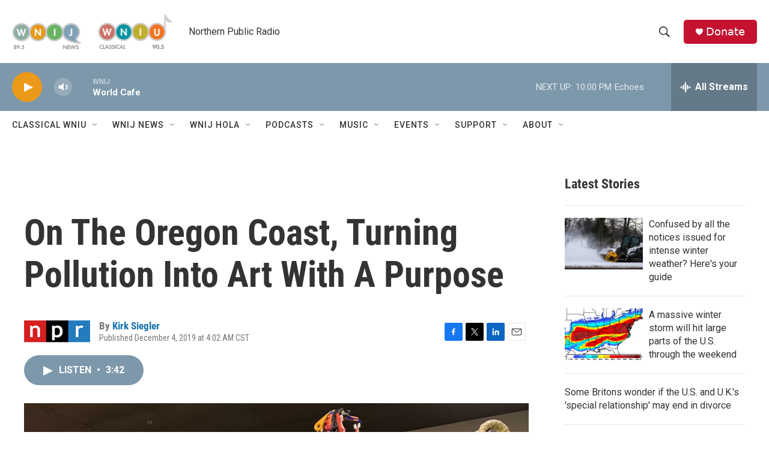

--- FILE ---
content_type: text/html; charset=utf-8
request_url: https://www.google.com/recaptcha/api2/aframe
body_size: 267
content:
<!DOCTYPE HTML><html><head><meta http-equiv="content-type" content="text/html; charset=UTF-8"></head><body><script nonce="9PyTNu8YaZepj1Jr_BGcmA">/** Anti-fraud and anti-abuse applications only. See google.com/recaptcha */ try{var clients={'sodar':'https://pagead2.googlesyndication.com/pagead/sodar?'};window.addEventListener("message",function(a){try{if(a.source===window.parent){var b=JSON.parse(a.data);var c=clients[b['id']];if(c){var d=document.createElement('img');d.src=c+b['params']+'&rc='+(localStorage.getItem("rc::a")?sessionStorage.getItem("rc::b"):"");window.document.body.appendChild(d);sessionStorage.setItem("rc::e",parseInt(sessionStorage.getItem("rc::e")||0)+1);localStorage.setItem("rc::h",'1769047836528');}}}catch(b){}});window.parent.postMessage("_grecaptcha_ready", "*");}catch(b){}</script></body></html>